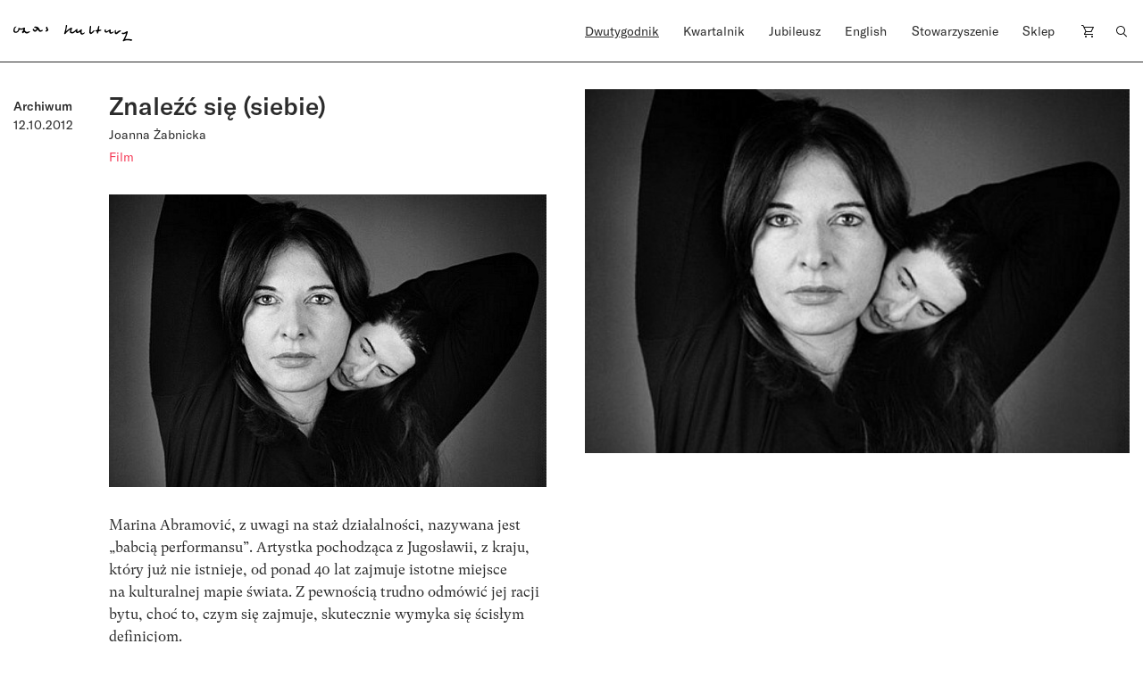

--- FILE ---
content_type: text/html; charset=UTF-8
request_url: https://czaskultury.pl/czytanki/znalezc-sie-siebie/
body_size: 13365
content:

<!DOCTYPE html>
<html lang="pl-PL">
<head>
	<meta charset="UTF-8">
	<meta name="viewport" content="width=device-width, height=device-height, initial-scale=1.0, maximum-scale=1">
	<meta http-equiv="X-UA-Compatible" content="ie=edge">
	<meta name='robots' content='index, follow, max-image-preview:large, max-snippet:-1, max-video-preview:-1' />
	<style>img:is([sizes="auto" i], [sizes^="auto," i]) { contain-intrinsic-size: 3000px 1500px }</style>
	
	<!-- This site is optimized with the Yoast SEO plugin v26.4 - https://yoast.com/wordpress/plugins/seo/ -->
	<title>Znaleźć się (siebie) - Czas Kultury</title>
	<link rel="canonical" href="https://czaskultury.pl/czytanki/znalezc-sie-siebie/" />
	<meta property="og:locale" content="pl_PL" />
	<meta property="og:type" content="article" />
	<meta property="og:title" content="Znaleźć się (siebie) - Czas Kultury" />
	<meta property="og:description" content="Marina Abramović, z uwagi na staż działalności, nazywana jest „babcią performansu”. Artystka pochodząca z Jugosławii, z kraju, który już nie istnieje, od ponad 40 lat zajmuje istotne miejsce na kulturalnej mapie świata. Z pewnością trudno odmówić jej racji bytu, choć to, czym się zajmuje, skutecznie wymyka się ścisłym definicjom." />
	<meta property="og:url" content="https://czaskultury.pl/czytanki/znalezc-sie-siebie/" />
	<meta property="og:site_name" content="Czas Kultury" />
	<meta property="article:modified_time" content="2021-06-16T12:46:42+00:00" />
	<meta property="og:image" content="https://czaskultury.pl/wp-content/uploads/2012/10/mabramovic.jpg" />
	<meta property="og:image:width" content="490" />
	<meta property="og:image:height" content="328" />
	<meta property="og:image:type" content="image/jpeg" />
	<meta name="twitter:card" content="summary_large_image" />
	<meta name="twitter:label1" content="Szacowany czas czytania" />
	<meta name="twitter:data1" content="4 minuty" />
	<script type="application/ld+json" class="yoast-schema-graph">{"@context":"https://schema.org","@graph":[{"@type":"WebPage","@id":"https://czaskultury.pl/czytanki/znalezc-sie-siebie/","url":"https://czaskultury.pl/czytanki/znalezc-sie-siebie/","name":"Znaleźć się (siebie) - Czas Kultury","isPartOf":{"@id":"https://czaskultury.pl/#website"},"primaryImageOfPage":{"@id":"https://czaskultury.pl/czytanki/znalezc-sie-siebie/#primaryimage"},"image":{"@id":"https://czaskultury.pl/czytanki/znalezc-sie-siebie/#primaryimage"},"thumbnailUrl":"https://czaskultury.pl/wp-content/uploads/2012/10/mabramovic.jpg","datePublished":"2012-10-12T10:59:53+00:00","dateModified":"2021-06-16T12:46:42+00:00","breadcrumb":{"@id":"https://czaskultury.pl/czytanki/znalezc-sie-siebie/#breadcrumb"},"inLanguage":"pl-PL","potentialAction":[{"@type":"ReadAction","target":["https://czaskultury.pl/czytanki/znalezc-sie-siebie/"]}]},{"@type":"ImageObject","inLanguage":"pl-PL","@id":"https://czaskultury.pl/czytanki/znalezc-sie-siebie/#primaryimage","url":"https://czaskultury.pl/wp-content/uploads/2012/10/mabramovic.jpg","contentUrl":"https://czaskultury.pl/wp-content/uploads/2012/10/mabramovic.jpg","width":490,"height":328,"caption":"alt"},{"@type":"BreadcrumbList","@id":"https://czaskultury.pl/czytanki/znalezc-sie-siebie/#breadcrumb","itemListElement":[{"@type":"ListItem","position":1,"name":"Home","item":"https://czaskultury.pl/"},{"@type":"ListItem","position":2,"name":"Znaleźć się (siebie)"}]},{"@type":"WebSite","@id":"https://czaskultury.pl/#website","url":"https://czaskultury.pl/","name":"Czas Kultury","description":"","potentialAction":[{"@type":"SearchAction","target":{"@type":"EntryPoint","urlTemplate":"https://czaskultury.pl/?s={search_term_string}"},"query-input":{"@type":"PropertyValueSpecification","valueRequired":true,"valueName":"search_term_string"}}],"inLanguage":"pl-PL"}]}</script>
	<!-- / Yoast SEO plugin. -->


<style id='classic-theme-styles-inline-css' type='text/css'>
/*! This file is auto-generated */
.wp-block-button__link{color:#fff;background-color:#32373c;border-radius:9999px;box-shadow:none;text-decoration:none;padding:calc(.667em + 2px) calc(1.333em + 2px);font-size:1.125em}.wp-block-file__button{background:#32373c;color:#fff;text-decoration:none}
</style>
<style id='global-styles-inline-css' type='text/css'>
:root{--wp--preset--aspect-ratio--square: 1;--wp--preset--aspect-ratio--4-3: 4/3;--wp--preset--aspect-ratio--3-4: 3/4;--wp--preset--aspect-ratio--3-2: 3/2;--wp--preset--aspect-ratio--2-3: 2/3;--wp--preset--aspect-ratio--16-9: 16/9;--wp--preset--aspect-ratio--9-16: 9/16;--wp--preset--color--black: #000000;--wp--preset--color--cyan-bluish-gray: #abb8c3;--wp--preset--color--white: #ffffff;--wp--preset--color--pale-pink: #f78da7;--wp--preset--color--vivid-red: #cf2e2e;--wp--preset--color--luminous-vivid-orange: #ff6900;--wp--preset--color--luminous-vivid-amber: #fcb900;--wp--preset--color--light-green-cyan: #7bdcb5;--wp--preset--color--vivid-green-cyan: #00d084;--wp--preset--color--pale-cyan-blue: #8ed1fc;--wp--preset--color--vivid-cyan-blue: #0693e3;--wp--preset--color--vivid-purple: #9b51e0;--wp--preset--gradient--vivid-cyan-blue-to-vivid-purple: linear-gradient(135deg,rgba(6,147,227,1) 0%,rgb(155,81,224) 100%);--wp--preset--gradient--light-green-cyan-to-vivid-green-cyan: linear-gradient(135deg,rgb(122,220,180) 0%,rgb(0,208,130) 100%);--wp--preset--gradient--luminous-vivid-amber-to-luminous-vivid-orange: linear-gradient(135deg,rgba(252,185,0,1) 0%,rgba(255,105,0,1) 100%);--wp--preset--gradient--luminous-vivid-orange-to-vivid-red: linear-gradient(135deg,rgba(255,105,0,1) 0%,rgb(207,46,46) 100%);--wp--preset--gradient--very-light-gray-to-cyan-bluish-gray: linear-gradient(135deg,rgb(238,238,238) 0%,rgb(169,184,195) 100%);--wp--preset--gradient--cool-to-warm-spectrum: linear-gradient(135deg,rgb(74,234,220) 0%,rgb(151,120,209) 20%,rgb(207,42,186) 40%,rgb(238,44,130) 60%,rgb(251,105,98) 80%,rgb(254,248,76) 100%);--wp--preset--gradient--blush-light-purple: linear-gradient(135deg,rgb(255,206,236) 0%,rgb(152,150,240) 100%);--wp--preset--gradient--blush-bordeaux: linear-gradient(135deg,rgb(254,205,165) 0%,rgb(254,45,45) 50%,rgb(107,0,62) 100%);--wp--preset--gradient--luminous-dusk: linear-gradient(135deg,rgb(255,203,112) 0%,rgb(199,81,192) 50%,rgb(65,88,208) 100%);--wp--preset--gradient--pale-ocean: linear-gradient(135deg,rgb(255,245,203) 0%,rgb(182,227,212) 50%,rgb(51,167,181) 100%);--wp--preset--gradient--electric-grass: linear-gradient(135deg,rgb(202,248,128) 0%,rgb(113,206,126) 100%);--wp--preset--gradient--midnight: linear-gradient(135deg,rgb(2,3,129) 0%,rgb(40,116,252) 100%);--wp--preset--font-size--small: 13px;--wp--preset--font-size--medium: 20px;--wp--preset--font-size--large: 36px;--wp--preset--font-size--x-large: 42px;--wp--preset--spacing--20: 0.44rem;--wp--preset--spacing--30: 0.67rem;--wp--preset--spacing--40: 1rem;--wp--preset--spacing--50: 1.5rem;--wp--preset--spacing--60: 2.25rem;--wp--preset--spacing--70: 3.38rem;--wp--preset--spacing--80: 5.06rem;--wp--preset--shadow--natural: 6px 6px 9px rgba(0, 0, 0, 0.2);--wp--preset--shadow--deep: 12px 12px 50px rgba(0, 0, 0, 0.4);--wp--preset--shadow--sharp: 6px 6px 0px rgba(0, 0, 0, 0.2);--wp--preset--shadow--outlined: 6px 6px 0px -3px rgba(255, 255, 255, 1), 6px 6px rgba(0, 0, 0, 1);--wp--preset--shadow--crisp: 6px 6px 0px rgba(0, 0, 0, 1);}:where(.is-layout-flex){gap: 0.5em;}:where(.is-layout-grid){gap: 0.5em;}body .is-layout-flex{display: flex;}.is-layout-flex{flex-wrap: wrap;align-items: center;}.is-layout-flex > :is(*, div){margin: 0;}body .is-layout-grid{display: grid;}.is-layout-grid > :is(*, div){margin: 0;}:where(.wp-block-columns.is-layout-flex){gap: 2em;}:where(.wp-block-columns.is-layout-grid){gap: 2em;}:where(.wp-block-post-template.is-layout-flex){gap: 1.25em;}:where(.wp-block-post-template.is-layout-grid){gap: 1.25em;}.has-black-color{color: var(--wp--preset--color--black) !important;}.has-cyan-bluish-gray-color{color: var(--wp--preset--color--cyan-bluish-gray) !important;}.has-white-color{color: var(--wp--preset--color--white) !important;}.has-pale-pink-color{color: var(--wp--preset--color--pale-pink) !important;}.has-vivid-red-color{color: var(--wp--preset--color--vivid-red) !important;}.has-luminous-vivid-orange-color{color: var(--wp--preset--color--luminous-vivid-orange) !important;}.has-luminous-vivid-amber-color{color: var(--wp--preset--color--luminous-vivid-amber) !important;}.has-light-green-cyan-color{color: var(--wp--preset--color--light-green-cyan) !important;}.has-vivid-green-cyan-color{color: var(--wp--preset--color--vivid-green-cyan) !important;}.has-pale-cyan-blue-color{color: var(--wp--preset--color--pale-cyan-blue) !important;}.has-vivid-cyan-blue-color{color: var(--wp--preset--color--vivid-cyan-blue) !important;}.has-vivid-purple-color{color: var(--wp--preset--color--vivid-purple) !important;}.has-black-background-color{background-color: var(--wp--preset--color--black) !important;}.has-cyan-bluish-gray-background-color{background-color: var(--wp--preset--color--cyan-bluish-gray) !important;}.has-white-background-color{background-color: var(--wp--preset--color--white) !important;}.has-pale-pink-background-color{background-color: var(--wp--preset--color--pale-pink) !important;}.has-vivid-red-background-color{background-color: var(--wp--preset--color--vivid-red) !important;}.has-luminous-vivid-orange-background-color{background-color: var(--wp--preset--color--luminous-vivid-orange) !important;}.has-luminous-vivid-amber-background-color{background-color: var(--wp--preset--color--luminous-vivid-amber) !important;}.has-light-green-cyan-background-color{background-color: var(--wp--preset--color--light-green-cyan) !important;}.has-vivid-green-cyan-background-color{background-color: var(--wp--preset--color--vivid-green-cyan) !important;}.has-pale-cyan-blue-background-color{background-color: var(--wp--preset--color--pale-cyan-blue) !important;}.has-vivid-cyan-blue-background-color{background-color: var(--wp--preset--color--vivid-cyan-blue) !important;}.has-vivid-purple-background-color{background-color: var(--wp--preset--color--vivid-purple) !important;}.has-black-border-color{border-color: var(--wp--preset--color--black) !important;}.has-cyan-bluish-gray-border-color{border-color: var(--wp--preset--color--cyan-bluish-gray) !important;}.has-white-border-color{border-color: var(--wp--preset--color--white) !important;}.has-pale-pink-border-color{border-color: var(--wp--preset--color--pale-pink) !important;}.has-vivid-red-border-color{border-color: var(--wp--preset--color--vivid-red) !important;}.has-luminous-vivid-orange-border-color{border-color: var(--wp--preset--color--luminous-vivid-orange) !important;}.has-luminous-vivid-amber-border-color{border-color: var(--wp--preset--color--luminous-vivid-amber) !important;}.has-light-green-cyan-border-color{border-color: var(--wp--preset--color--light-green-cyan) !important;}.has-vivid-green-cyan-border-color{border-color: var(--wp--preset--color--vivid-green-cyan) !important;}.has-pale-cyan-blue-border-color{border-color: var(--wp--preset--color--pale-cyan-blue) !important;}.has-vivid-cyan-blue-border-color{border-color: var(--wp--preset--color--vivid-cyan-blue) !important;}.has-vivid-purple-border-color{border-color: var(--wp--preset--color--vivid-purple) !important;}.has-vivid-cyan-blue-to-vivid-purple-gradient-background{background: var(--wp--preset--gradient--vivid-cyan-blue-to-vivid-purple) !important;}.has-light-green-cyan-to-vivid-green-cyan-gradient-background{background: var(--wp--preset--gradient--light-green-cyan-to-vivid-green-cyan) !important;}.has-luminous-vivid-amber-to-luminous-vivid-orange-gradient-background{background: var(--wp--preset--gradient--luminous-vivid-amber-to-luminous-vivid-orange) !important;}.has-luminous-vivid-orange-to-vivid-red-gradient-background{background: var(--wp--preset--gradient--luminous-vivid-orange-to-vivid-red) !important;}.has-very-light-gray-to-cyan-bluish-gray-gradient-background{background: var(--wp--preset--gradient--very-light-gray-to-cyan-bluish-gray) !important;}.has-cool-to-warm-spectrum-gradient-background{background: var(--wp--preset--gradient--cool-to-warm-spectrum) !important;}.has-blush-light-purple-gradient-background{background: var(--wp--preset--gradient--blush-light-purple) !important;}.has-blush-bordeaux-gradient-background{background: var(--wp--preset--gradient--blush-bordeaux) !important;}.has-luminous-dusk-gradient-background{background: var(--wp--preset--gradient--luminous-dusk) !important;}.has-pale-ocean-gradient-background{background: var(--wp--preset--gradient--pale-ocean) !important;}.has-electric-grass-gradient-background{background: var(--wp--preset--gradient--electric-grass) !important;}.has-midnight-gradient-background{background: var(--wp--preset--gradient--midnight) !important;}.has-small-font-size{font-size: var(--wp--preset--font-size--small) !important;}.has-medium-font-size{font-size: var(--wp--preset--font-size--medium) !important;}.has-large-font-size{font-size: var(--wp--preset--font-size--large) !important;}.has-x-large-font-size{font-size: var(--wp--preset--font-size--x-large) !important;}
:where(.wp-block-post-template.is-layout-flex){gap: 1.25em;}:where(.wp-block-post-template.is-layout-grid){gap: 1.25em;}
:where(.wp-block-columns.is-layout-flex){gap: 2em;}:where(.wp-block-columns.is-layout-grid){gap: 2em;}
:root :where(.wp-block-pullquote){font-size: 1.5em;line-height: 1.6;}
</style>
<style id='woocommerce-inline-inline-css' type='text/css'>
.woocommerce form .form-row .required { visibility: visible; }
</style>
<link rel='stylesheet' id='wpo_min-header-0-css' href='https://czaskultury.pl/wp-content/cache/wpo-minify/1763990530/assets/wpo-minify-header-44c24ac4.min.css'  media='all' />
<script  src="https://czaskultury.pl/wp-content/cache/wpo-minify/1763990530/assets/wpo-minify-header-790c0824.min.js" id="wpo_min-header-0-js"></script>
<script  src="https://czaskultury.pl/wp-content/cache/wpo-minify/1763990530/assets/wpo-minify-header-bd980a9d.min.js" id="wpo_min-header-1-js" defer="defer" data-wp-strategy="defer"></script>
<script  src="https://czaskultury.pl/wp-content/cache/wpo-minify/1763990530/assets/wpo-minify-header-7bc70e4f.min.js" id="wpo_min-header-2-js"></script>
<script type="text/javascript" id="wpo_min-header-3-js-extra">
/* <![CDATA[ */
var wc_add_to_cart_params = {"ajax_url":"\/wp-admin\/admin-ajax.php","wc_ajax_url":"\/?wc-ajax=%%endpoint%%","i18n_view_cart":"Zobacz koszyk","cart_url":"https:\/\/czaskultury.pl\/koszyk\/","is_cart":"","cart_redirect_after_add":"no"};
var woocommerce_params = {"ajax_url":"\/wp-admin\/admin-ajax.php","wc_ajax_url":"\/?wc-ajax=%%endpoint%%","i18n_password_show":"Poka\u017c has\u0142o","i18n_password_hide":"Ukryj has\u0142o"};
/* ]]> */
</script>
<script  src="https://czaskultury.pl/wp-content/cache/wpo-minify/1763990530/assets/wpo-minify-header-eb7d372d.min.js" id="wpo_min-header-3-js" defer="defer" data-wp-strategy="defer"></script>
<link rel="https://api.w.org/" href="https://czaskultury.pl/wp-json/" /><link rel='shortlink' href='https://czaskultury.pl/?p=3434' />
<link rel="alternate" title="oEmbed (JSON)" type="application/json+oembed" href="https://czaskultury.pl/wp-json/oembed/1.0/embed?url=https%3A%2F%2Fczaskultury.pl%2Fczytanki%2Fznalezc-sie-siebie%2F" />
<link rel="alternate" title="oEmbed (XML)" type="text/xml+oembed" href="https://czaskultury.pl/wp-json/oembed/1.0/embed?url=https%3A%2F%2Fczaskultury.pl%2Fczytanki%2Fznalezc-sie-siebie%2F&#038;format=xml" />
	<noscript><style>.woocommerce-product-gallery{ opacity: 1 !important; }</style></noscript>
	<link rel="icon" href="https://czaskultury.pl/wp-content/uploads/2021/01/favicon.ico" sizes="32x32" />
<link rel="icon" href="https://czaskultury.pl/wp-content/uploads/2021/01/favicon.ico" sizes="192x192" />
<link rel="apple-touch-icon" href="https://czaskultury.pl/wp-content/uploads/2021/01/favicon.ico" />
<meta name="msapplication-TileImage" content="https://czaskultury.pl/wp-content/uploads/2021/01/favicon.ico" />
	<script>
		  (function(i,s,o,g,r,a,m){i['GoogleAnalyticsObject']=r;i[r]=i[r]||function(){
		  (i[r].q=i[r].q||[]).push(arguments)},i[r].l=1*new Date();a=s.createElement(o),
		  m=s.getElementsByTagName(o)[0];a.async=1;a.src=g;m.parentNode.insertBefore(a,m)
		  })(window,document,'script','//www.google-analytics.com/analytics.js','ga');
		  ga('create', 'UA-96998431-1', 'auto');
		  ga('send', 'pageview');
</script></head>
<body class="wp-singular reading-book-template-default single single-reading-book postid-3434 wp-theme-czaskultury theme-czaskultury cookies-not-set woocommerce-no-js woo-variation-swatches wvs-behavior-blur wvs-theme-czaskultury wvs-show-label wvs-tooltip">
<div id="fb-root"></div>
<script async defer crossorigin="anonymous" src="https://connect.facebook.net/pl_PL/sdk.js#xfbml=1&version=v10.0&appId=846811435464866" nonce="DWW6Hp2P"></script>
			<div id="app" >
		
<header class="js-header-component header-component header-component__sticky">
  <div class="pt-4 b-b zindex2">
    <div class="container">
      <div class="row">
        <div class="col-xl-6 col-lg-3 col-md-4 col-5">
          <a href="https://czaskultury.pl/">
            <!--<img src="https://czaskultury.pl/wp-content/themes/czaskultury/public/images/logo.svg" alt="logo" class="img-fluid"/>-->
            <img src="https://czaskultury.pl/wp-content/themes/czaskultury/public/images/logo/literkiczk33.svg" alt="logo" class="img-fluid" width="133" />
          </a>
        </div>
    
        <div class="col-xl-6 offset-xl-0 offset-0 col-md-9 col-8 d-lg-flex d-none justify-content-end">
          
<nav>
  <ul class="d-flex justify-content-between pl-0">
    <li id="menu-item-15451" class="menu-item menu-item-type-post_type menu-item-object-page menu-item-home menu-item-has-children menu-item-15451"><a href="https://czaskultury.pl/">Dwutygodnik</a>
<ul class="sub-menu">
	<li id="menu-item-1006" class="menu-item menu-item-type-post_type menu-item-object-page menu-item-1006"><a href="https://czaskultury.pl/archiwum-numerow/">Archiwum numerów</a></li>
	<li id="menu-item-1007" class="menu-item menu-item-type-post_type menu-item-object-page menu-item-1007"><a href="https://czaskultury.pl/archiwum-tekstow/">Archiwum tekstów</a></li>
	<li id="menu-item-1015" class="menu-item menu-item-type-post_type menu-item-object-page menu-item-1015"><a href="https://czaskultury.pl/redakcja/">Redakcja</a></li>
	<li id="menu-item-32313" class="menu-item menu-item-type-post_type menu-item-object-page menu-item-32313"><a href="https://czaskultury.pl/wspolpraca/">Dla osób autorskich</a></li>
</ul>
</li>
<li id="menu-item-1005" class="menu-item menu-item-type-post_type menu-item-object-page menu-item-has-children menu-item-1005"><a href="https://czaskultury.pl/kwartalnik/">Kwartalnik</a>
<ul class="sub-menu">
	<li id="menu-item-1014" class="menu-item menu-item-type-post_type menu-item-object-page menu-item-1014"><a href="https://czaskultury.pl/redakcja-i-rada-naukowa/">Redakcja <br>i&nbsp;rada naukowa</a></li>
	<li id="menu-item-32314" class="menu-item menu-item-type-post_type menu-item-object-page menu-item-32314"><a href="https://czaskultury.pl/dla-osob-autorskich/">Dla osób autorskich</a></li>
	<li id="menu-item-1011" class="menu-item menu-item-type-post_type menu-item-object-page menu-item-1011"><a href="https://czaskultury.pl/calls-for-papers/">Calls for papers</a></li>
</ul>
</li>
<li id="menu-item-30431" class="menu-item menu-item-type-post_type menu-item-object-page menu-item-30431"><a href="https://czaskultury.pl/jubileusz/">Jubileusz</a></li>
<li id="menu-item-1004" class="menu-item menu-item-type-post_type menu-item-object-page menu-item-has-children menu-item-1004"><a href="https://czaskultury.pl/english-issue/">English</a>
<ul class="sub-menu">
	<li id="menu-item-1008" class="menu-item menu-item-type-post_type menu-item-object-page menu-item-1008"><a href="https://czaskultury.pl/english-editorial/">Editorial board <br>and scientific council</a></li>
	<li id="menu-item-1010" class="menu-item menu-item-type-post_type menu-item-object-page menu-item-1010"><a href="https://czaskultury.pl/for-authors/">For authors</a></li>
</ul>
</li>
<li id="menu-item-1013" class="menu-item menu-item-type-post_type menu-item-object-page menu-item-has-children menu-item-1013"><a href="https://czaskultury.pl/dzialalnosc/">Stowarzyszenie</a>
<ul class="sub-menu">
	<li id="menu-item-1009" class="menu-item menu-item-type-post_type menu-item-object-page menu-item-1009"><a href="https://czaskultury.pl/wydarzenia/">Wydarzenia</a></li>
	<li id="menu-item-1012" class="menu-item menu-item-type-post_type menu-item-object-page menu-item-1012"><a href="https://czaskultury.pl/misja-i-cele/">Misja i&nbsp;cele</a></li>
	<li id="menu-item-32320" class="menu-item menu-item-type-post_type menu-item-object-page menu-item-32320"><a href="https://czaskultury.pl/zarzad/">Zarząd</a></li>
</ul>
</li>
<li id="menu-item-15463" class="menu-item menu-item-type-taxonomy menu-item-object-product_cat menu-item-15463"><a href="https://czaskultury.pl/sklep/kategoria/kwartalnik/">Sklep</a></li>
    <li class="position-relative cart-item"><a href="https://czaskultury.pl/koszyk/"><img src="https://czaskultury.pl/wp-content/themes/czaskultury/public/images/cart-icon.svg" alt="cart"></a></li>
    <li><a href="/"><img src="https://czaskultury.pl/wp-content/themes/czaskultury/public/images/loup.svg" alt="search" class="img-fluid search-component-icon js-search-component"/></a></li>
  </ul>
</nav>

        </div>
  
        <!-- MENU MOBILE WITH HAMBURGER -->
        <div class="col-md-6 offset-md-2 col-5 offset-2 d-lg-none d-flex justify-content-end align-items-center">
          <div class="header-component__hamburger js-header-component__hamburger">
            <span></span>
            <span></span>
            <span></span>
          </div>
        </div>
      </div><!-- .row -->
    </div><!-- .container -->
  </div>

  <div class="search-component mt-4 pt-5 zindex1 d-lg-block d-none">
    <div class="container">
        <div class="offset-lg-6 col-lg-6 col-12">
            <div class="row justify-content-lg-end">
                <form action="https://czaskultury.pl/" class="d-flex flex-column">
                    <div class="form-group b-b d-flex">
                        <input type="search" name="s" id="s" value=""
                               class="form-control form-control--big pb-2 pl-0"
                               placeholder="Szukaj artykułu lub autora/autorkę"/>
                        <button type="submit" class="btn btn--submit pb-2 pr-0"><img
                                src="https://czaskultury.pl/wp-content/themes/czaskultury/public/images/search-arrow.svg" alt="search"/>
                        </button>
                    </div>
                    <div class="form-group advanced-search mt-4">
                        <h6 class="advanced-search__title" style="cursor: pointer;">Wyszukiwanie zaawansowane</h6>
                        <div id="advanced-search__form" class="mt-4 d-flex">
                            <div class="advanced-search__field mr-4">
                                <label>
                                    <input type="checkbox" class="custom-checkbox mr-2" name="post_type[]"
                                           value="product"/> Kwartalnik
                                </label>
                            </div>

                            <div class="advanced-search__field mr-4">
                                <label>
                                    <input type="checkbox" class="custom-checkbox mr-2" name="post_type[]"
                                           value="magazine-articles"/> Dwutygodnik
                                </label>
                            </div>

                            <div class="advanced-search__field mr-4">
                                <label>
                                    <input type="checkbox" class="custom-checkbox mr-2" name="post_type[]" value="any"/>
                                    Cała strona
                                </label>
                            </div>
                        </div>
                    </div>
                </form>
            </div>
        </div>
    </div>
</div>
</header>						
<section class="intro-section pt-30 pb-4">
  <div class="container">
    <div class="row align-items-start">
      <div class="col-xl-1 col-md-2 col-6 order-1 order-md-0 mb-4 mb-md-0 position-md-sticky top30">
        <span class="h5 d-block mt-2">
          <span class="ff-primary">Archiwum</span><br>12.10.2012        </span>
        <span class="h5 text-uppercase mb-2 d-block"></span>

          
          <div class="mt-3">
            <div class="post__like d-flex align-items-center mt-4">
	<!-- <div class="fb-like" data-href="" data-width="" data-layout="box_count" data-action="like" data-size="small" data-share="true"></div> -->
    <div class="applause"><applause-button url="https://czaskultury.pl/czytanki/znalezc-sie-siebie/" color="black" /></div><style>applause-button{width:32px;height:32px}applause-button .count-container .count{font-size:14px;color:black;margin:-8px}</style></div>
          </div>
      </div>
      <div class="col-md-5 order-2 order-md-1">
        <div class="mb-4 pb-2">
          
<div class="post-box-component">
  <h1 class="mb-0">Znaleźć się (siebie)</h1>

    <div class="post-box-component__authors separated-comma my-1">
          <a href="https://czaskultury.pl/autor/joanna-zabnicka/" title="Joanna Żabnicka" class="link__author h6"><span>Joanna Żabnicka</span></a>
      </div><!--.post-box-component__authors-->
  
    <div class="post-box-component__categories d-flex flex-wrap separated-line">
          <a href="https://czaskultury.pl/kategoria/film/" title="Film" class="link__category fs-14 ff-secondary red"><span>Film</span></a>
      </div><!--.post-box-component__categories-->
  </div>
        </div>

        <div class="paragraph fs-16">
          <div class="applause"><applause-button url="https://czaskultury.pl/czytanki/znalezc-sie-siebie/" color="gray" /></div><style>applause-button{width:32px;height:32px}applause-button .count-container .count{font-size:14px;color:gray;margin:-8px}</style><p><img fetchpriority="high" decoding="async" class="size-full wp-image-3433" src="http://czaskultury.pl/wp-content/uploads/2012/10/mabramovic.jpg" width="490" height="328" border="0" /></p>
<p>Marina Abramović, z&nbsp;uwagi na&nbsp;staż działalności, nazywana jest „babcią performansu”. Artystka pochodząca z&nbsp;Jugosławii, z&nbsp;kraju, który&nbsp;już nie&nbsp;istnieje, od&nbsp;ponad 40 lat zajmuje istotne miejsce na&nbsp;kulturalnej mapie świata. Z&nbsp;pewnością trudno odmówić jej racji bytu, choć to, czym się zajmuje, skutecznie wymyka się ścisłym definicjom.</p>
<p>Film dokumentalny Matthew Akersa „Marina Abramović: artystka obecna” nie&nbsp;jest po&nbsp;prostu wiązką faktów. Reżyserowi udało się odsłonić nieco (wcale nie&nbsp;przesadzę, gdy&nbsp;użyję tego określenia) duchowy fundament performansu, który&nbsp;jest efektem połączenia niezwykłej wrażliwości, wytrzymałości i&nbsp;przemożnej potrzeby doświadczania. Jeśli zatem ktokolwiek uważa, że&nbsp;ten rodzaj artyzmu to&nbsp;działalność po&nbsp;prostu spontaniczna, jedynie osadzona w&nbsp;kontekście, który&nbsp;decyduje o&nbsp;jej w&nbsp;konsekwencji sztucznie nadawanej wartości, grubo się myli.</p>
<p>Produkcja jest poniekąd retrospekcją biograficzną Abarmović, której&nbsp;pretekstem była podsumowująca jej dotychczasowe dokonania wystawa „The Artist Is Present” w&nbsp;Muzeum of Modern Art w&nbsp;Nowym Jorku w&nbsp;2010 roku. To&nbsp;właśnie obecność –&nbsp;fizyczna, synchroniczna względem odbiorców –&nbsp;która&nbsp;w&nbsp;ujęciu artystki sama w&nbsp;sobie stała się wartością estetyczną, była przedmiotem tej&nbsp;dość osobliwej ekspozycji. Jej nietypowość polegała na&nbsp;sposobie, w&nbsp;jaki przedstawione zostały wybrane prace Abramović. Artystka zaprosiła do&nbsp;swojego domu grupę młodych artystów z&nbsp;różnych stron świata na&nbsp;warsztaty, które miały przygotować ich do&nbsp;odtworzenia niektórych performansów. „Na początku mnie znienawidzicie, ale&nbsp;potem pokochacie” –&nbsp;deklarowała, witając przybyłych.</p>
<p>Jakkolwiek banalnie to&nbsp;zabrzmi, właśnie miłość odegrała w&nbsp;życiu Abramović kluczową rolę. Kiedy performerka wspomina swoich rodziców, bohaterów wojny w&nbsp;Jugosławii, mówi przede wszystkim o&nbsp;braku rodzicielskiej czułości, którą okazuje się dziecku. Abramović przytacza także rozmowę z&nbsp;matką, w&nbsp;której&nbsp;pyta ją, dlaczego ta&nbsp;nigdy jej nie&nbsp;pocałowała. Odpowiedź, iście żołnierska, brzmiała: „ponieważ nie&nbsp;chciałam cię rozpieszczać”. To, w&nbsp;pewnym sensie brutalne, wychowanie zaowocowało hartem ducha i&nbsp;ciała, niezbędnym do&nbsp;wykonywania performerskiego rzemiosła.</p>
<p>Po&nbsp;ukończeniu studiów na&nbsp;kierunkach artystycznych, w&nbsp;ramach projektu „Art Must Be&nbsp;Beautiful / Artist Must Be&nbsp;Beautiful” (1975) performerka poświęciła się eksperymentom na&nbsp;własnym ciele: sprawdzała swoje reakcje na&nbsp;bodźce zewnętrzne, nie&nbsp;wyłączając takich, których&nbsp;efektem były rany. Materia cielesna, od&nbsp;początku silnie obecna w&nbsp;pracach artystki, okazała się jednym z&nbsp;projektó1) poświadczających konieczność fizycznej obecności.</p>
<p>Dwunastoletnia ścisła współpraca z&nbsp;Ulayem (właściwie Frankiem Uwe Laysiepenem) –&nbsp;tak&nbsp;w&nbsp;sferze zawodowej, jak emocjonalnej –&nbsp;rzuciła nieco inne, bardziej refleksyjne światło na&nbsp;jej twórczą wizję. W&nbsp;1980 roku Abramović i&nbsp;Ulay stworzyli „Night Sea Crossing” –&nbsp;performans, w&nbsp;którym&nbsp;siedzieli naprzeciw siebie, oddzieleni pustym stołem, w&nbsp;milczeniu i&nbsp;w&nbsp;bezruchu przez&nbsp;kilka godzin, a&nbsp;potem kilka dni. Ten „obraz” był podtrzymywany przez&nbsp;Abramović nawet wtedy, kiedy jej partner na&nbsp;skutek problemów zdrowotnych musiał z&nbsp;niego odejść. Mogła to&nbsp;być zapowiedź ich ostatecznego rozłączenia. Dziewięć lat później, spotkawszy się w&nbsp;połowie drogi, po&nbsp;trzymiesięcznej wędrówce po&nbsp;Murze Chińskim (projektu „The Lovers / The Great Wall”) performerzy rozstali się ostatecznie, by&nbsp;zobaczyć się dopiero w&nbsp;2010 roku.</p>
<p>Zwieńczeniem wystawy w&nbsp;MoMA był nowy performans Ambramović. Przywołując sytuację z&nbsp;„Night Sea Crossing”, a&nbsp;jednocześnie kontynuując samodzielną pracę (trwającą od&nbsp;rozstania z&nbsp;Ulayem), artystka zapraszała do&nbsp;stołu zwiedzających muzeum. Siedząc w&nbsp;ciszy i&nbsp;bez&nbsp;ruchu przez&nbsp;trzy miesiące po&nbsp;kilka godzin w&nbsp;galerii, ubrana w&nbsp;jednokolorową, długą suknię, nawiązywała z&nbsp;widzami więź opartą jedynie na&nbsp;kontakcie wzrokowym i&nbsp;obecności. Spotkanie twarzą w&nbsp;twarz –&nbsp;twarzy z&nbsp;twarzą –&nbsp;wywoływało u&nbsp;ludzi przeróżne reakcje, od&nbsp;uśmiechu po&nbsp;płacz. Wspólne przeżywanie chwili, wypracowanie niemego porozumienia, określenie własnego miejsca –&nbsp;wszystko to&nbsp;nosiło znamiona jakiegoś tajemnego obrzędu. A&nbsp;było przecież jedynie spotkaniem, uzmysłowieniem sobie, że&nbsp;artystka jest obecna.</p>
<p>Film zdaje się podkreślać, że&nbsp;istota przeżywania tkwi po&nbsp;prostu w&nbsp;znajdowaniu się, odczuwaniu. Wystawa w&nbsp;MoMA, podobnie jak dokument, pozostaje jednak portretem już-niebytu, czegoś, co&nbsp;przestało istnieć, co&nbsp;jest jedynie pamiątką po. Obraz ten stara się równocześnie odkryć wewnętrzne motywy, jakimi kieruje się Abramović w&nbsp;swojej pracy artystycznej i&nbsp;odsłonić zwyczajną kobietę, dbającą o&nbsp;wygląd, przeżywającą wzloty i&nbsp;upadki, codzienną Marinę. Twórcom udało się to&nbsp;świetnie; film otrzymał nagrodę publiczności tegorocznego Berlinale.</p>
<p><strong>„Marina Abramović: artystka obecna”</strong><br />
<strong>reż. Matthew Akers</strong><br />
<strong>premiera: 5.10.2012</strong></p>
<div class="applause"><applause-button url="https://czaskultury.pl/czytanki/znalezc-sie-siebie/" color="gray" /></div><style>applause-button{width:32px;height:32px}applause-button .count-container .count{font-size:14px;color:gray;margin:-8px}</style>        </div>
      </div>
      <div class="col-xl-6 col-md-5 mb-4 mb-md-0 position-md-sticky top30 order-md-3 justify-content-end d-flex">
        
<figure class="mb-0 w-100 m-auto text-center">
  <img src="https://czaskultury.pl/wp-content/uploads/2012/10/mabramovic.jpg" alt="alt" class="img-fluid w-100 img-fit max-h-80">
	</figure>
      </div><!--.position-md-sticky-->
    </div>
  </div>
</section>
			</div><!-- #app -->
			

<div class="footer--wrapper">
	<section class="newsletter-component b-t b-b">
  <div class="container">
    <div class="row">
      <div class="col-lg-2 col-12 d-flex align-items-center">
        <h3 class="m-0 mb-lg-0 mb-3">Newsletter</h3>
      </div>

      <div class="col-lg-10 col-md-12 col-sm-10">
          
  
  <div class="
    mailpoet_form_popup_overlay
      "></div>
  <div
    id="mailpoet_form_1"
    class="
      mailpoet_form
      mailpoet_form_shortcode
      mailpoet_form_position_
      mailpoet_form_animation_
    "
      >

    <style type="text/css">
     #mailpoet_form_1 .mailpoet_checkbox {  }
#mailpoet_form_1 .mailpoet_submit {  }
#mailpoet_form_1 .mailpoet_divider {  }
#mailpoet_form_1 .mailpoet_message {  }
#mailpoet_form_1 .mailpoet_form_loading { width: 30px; text-align: center; line-height: normal; }
#mailpoet_form_1 .mailpoet_form_loading > span { width: 5px; height: 5px; background-color: #5b5b5b; }#mailpoet_form_1{border-radius: 0px;text-align: left;}#mailpoet_form_1 form.mailpoet_form {padding: 0px;}#mailpoet_form_1{width: 100%;}#mailpoet_form_1 .mailpoet_message {margin: 0; padding: 0 20px;}#mailpoet_form_1 .mailpoet_paragraph.last {margin-bottom: 0} @media (max-width: 500px) {#mailpoet_form_1 {background-image: none;}} @media (min-width: 500px) {#mailpoet_form_1 .last .mailpoet_paragraph:last-child {margin-bottom: 0}}  @media (max-width: 500px) {#mailpoet_form_1 .mailpoet_form_column:last-child .mailpoet_paragraph:last-child {margin-bottom: 0}} 
    </style>

    <form
      target="_self"
      method="post"
      action="https://czaskultury.pl/wp-admin/admin-post.php?action=mailpoet_subscription_form"
      class="mailpoet_form mailpoet_form_form mailpoet_form_shortcode"
      novalidate
      data-delay=""
      data-exit-intent-enabled=""
      data-font-family=""
      data-cookie-expiration-time=""
    >
      <input type="hidden" name="data[form_id]" value="1" />
      <input type="hidden" name="token" value="1badffc126" />
      <input type="hidden" name="api_version" value="v1" />
      <input type="hidden" name="endpoint" value="subscribers" />
      <input type="hidden" name="mailpoet_method" value="subscribe" />

      <label class="mailpoet_hp_email_label" style="display: none !important;">Zostaw to pole puste<input type="email" name="data[email]"/></label><div class="mailpoet_paragraph form-group-email form-group b-b d-flex justify-content-between"><style>input[name="data[form_field_M2FhNWY5Y2VmMjRmX2VtYWls]"]::placeholder{color:#000000;opacity: 1;}</style><input type="email" autocomplete="email" class="mailpoet_text" id="form_email_1" name="data[form_field_M2FhNWY5Y2VmMjRmX2VtYWls]" title="Twój e-mail" value="" style="background-color:#ffffff;border-style:solid;border-radius:0px !important;border-width:0px;border-color:#000000;padding:5px;margin: 0 auto 0 0;color:#000000;" data-automation-id="form_email"  placeholder="Twój e-mail *" aria-label="Twój e-mail *" data-parsley-errors-container=".mailpoet_error_1jm56" data-parsley-required="true" required aria-required="true" data-parsley-minlength="6" data-parsley-maxlength="150" data-parsley-type-message="Ta wartość powinna być prawidłowym adresem e-mail." data-parsley-required-message="To pole jest wymagane."/><span class="mailpoet_error_1jm56"></span></div>
<div class="mailpoet_paragraph mailpoet_submit b-b"><input type="submit" class="mailpoet_submit" value="" data-automation-id="subscribe-submit-button" style="padding:5px;margin: 0 auto 0 0;border-color:transparent;" /><span class="mailpoet_form_loading"><span class="mailpoet_bounce1"></span><span class="mailpoet_bounce2"></span><span class="mailpoet_bounce3"></span></span></div>
<div class="mailpoet_paragraph form-group-privacy form-group ml-xl-4 mt-xl-0 mt-4 d-flex flex-column" ><div class="d-flex align-items-end mt-3"><br />
              <label class="ff-secondary fs-12 my-0" for="acceptance">Przeczytałem i akceptuje <a href="/polityka-prywatnosci/" class="text-underline fs-12">politykę prywatności</a></label><br />
            </div></div>

      <div class="mailpoet_message">
        <p class="mailpoet_validate_success"
                style="display:none;"
                >Sprawdź swoją skrzynkę odbiorczą lub katalog spamu, aby potwierdzić subskrypcję.
        </p>
        <p class="mailpoet_validate_error"
                style="display:none;"
                >        </p>
      </div>
    </form>

      </div>

        </div>
    </div>
  </div>
</section>	<section class="footer-menu-component pt-4 b-b pb-4">
  <div class="container">
    <div class="row">
      <div class="col-lg-2 col-12 d-flex flex-column justify-content-between">
        <h3 class="m-0 mb-lg-0 mb-3">Kontakt</h3>
        <span class="fs-14 ff-secondary d-lg-block d-none">© Czas Kultury 2026</span>
      </div>

      <div class="col-lg-2 col-md-3 col-sm-6 col-12 mb-md-0 mb-4 small-paragraph ff-secondary">
        <p>Stowarzyszenie Czasu Kultury<br />
ul. Św. Marcin 49a<br />
61-806 Poznań<br />
Polska<br />
T: +48 784 534 404</p>
      </div>

      <div class="col-lg-2 col-md-3 col-sm-6 col-12 mb-md-0 mb-4 ff-secondary">
        <div class="small-paragraph">
          <p>Kwartalnik:<br />
<a href="mailto:redakcja@czaskultury.pl">kwartalnik@czaskultury.pl</a></p>
        </div>

        <div class="small-paragraph mt-3 pt-1">
          <p>Dwutygodnik:<br />
<a href="mailto:e@czaskultury.pl">e@czaskultury.pl</a></p>
        </div>
      </div>

      <div class="col-lg-2 col-md-3 col-sm-6 col-12 mb-md-0 mb-4">
        <ul class="pl-0">
        <li id="menu-item-1033" class="menu-item menu-item-type-taxonomy menu-item-object-product_cat menu-item-1033"><a href="https://czaskultury.pl/sklep/kategoria/prenumerata/">Prenumerata</a></li>
<li id="menu-item-1032" class="menu-item menu-item-type-post_type menu-item-object-page menu-item-1032"><a href="https://czaskultury.pl/regulamin-sklepu/">Regulamin sklepu</a></li>
<li id="menu-item-1031" class="menu-item menu-item-type-post_type menu-item-object-page menu-item-privacy-policy menu-item-1031"><a rel="privacy-policy" href="https://czaskultury.pl/polityka-prywatnosci/">Polityka prywatności</a></li>
         </ul>
<!--         <ul class="pl-0">
          <li><a href="/">Prenumerata</a></li>
          <li><a href="/">Regulamin sklepu</a></li>
          <li><a href="/">Polityka prywatności</a></li>
        </ul> -->
      </div>

      <div class="col-lg-2 col-md-3 col-sm-6 col-12 mb-md-0 mb-4">
        <ul>
          <!-- 
          <li><a href="/">Współpraca</a></li>
          <li><a href="/">Reklama</a></li>
          <li><a href="/">Dystrybucja</a></li>
          -->
          <li id="menu-item-1048" class="menu-item menu-item-type-post_type menu-item-object-page menu-item-1048"><a href="https://czaskultury.pl/reklama/">Reklama</a></li>
<li id="menu-item-32209" class="menu-item menu-item-type-post_type menu-item-object-page menu-item-32209"><a href="https://czaskultury.pl/dystrybucja/">Dystrybucja</a></li>
        </ul>
      </div>

      <div class="col-lg-2 col-md-3 col-sm-6 col-12 mb-md-0 mb-4">
        <ul>
          <li id="menu-item-19" class="menu-item menu-item-type-custom menu-item-object-custom menu-item-19"><a target="_blank" href="https://www.facebook.com/CzasKultury/?fref=ts">Facebook</a></li>
<li id="menu-item-20" class="menu-item menu-item-type-custom menu-item-object-custom menu-item-20"><a target="_blank" href="https://www.instagram.com/czas_kultury/">Instagram</a></li>
<li id="menu-item-21" class="menu-item menu-item-type-custom menu-item-object-custom menu-item-21"><a target="_blank" href="https://youtube.com/">YouTube</a></li>
        </ul>
      </div>
    </div>
  </div>
</section>	<section class="logo-component pt-4 pb-3">
  <div class="container">
    <div class="row">
      <div class="col-12">
        <div class="logo-component__wrapper d-flex align-items-center justify-content-between">
                      <img src="https://czaskultury.pl/wp-content/uploads/2021/01/Group-1546.svg" alt="" class="img-fluid">
                      <img src="https://czaskultury.pl/wp-content/uploads/2021/01/Group-1545.svg" alt="" class="img-fluid">
                      <img src="https://czaskultury.pl/wp-content/uploads/2021/01/Group-1544.svg" alt="" class="img-fluid">
                      <img src="https://czaskultury.pl/wp-content/uploads/2021/01/Group-1543.svg" alt="" class="img-fluid">
                      <img src="https://czaskultury.pl/wp-content/uploads/2024/02/15_znak_skrot_mono_biale_tlo_RGB-01-e1708945913259.png" alt="" class="img-fluid">
                      <img src="https://czaskultury.pl/wp-content/uploads/2023/10/20220804112002_logotypwojewodztwawielkopolskiegoiherbsamorzaduwojewodztwawielkopolskiego.png" alt="" class="img-fluid">
                      <img src="https://czaskultury.pl/wp-content/uploads/2021/01/Group-1635.svg" alt="" class="img-fluid">
                  </div>
      </div>
    </div>
  </div>
</section>
	
<aside class="header-component__mobile-nav d-lg-none d-block w-100">
  <div class="mobile-nav-component pt-3 container">
    <div class="row">
      <div class="col-12">
        <ul class="main-list list-unstyled">
          <li class="menu-item menu-item-type-post_type menu-item-object-page menu-item-home menu-item-has-children menu-item-15451"><a href="https://czaskultury.pl/">Dwutygodnik</a>
<ul class="sub-menu">
	<li class="menu-item menu-item-type-post_type menu-item-object-page menu-item-1006"><a href="https://czaskultury.pl/archiwum-numerow/">Archiwum numerów</a></li>
	<li class="menu-item menu-item-type-post_type menu-item-object-page menu-item-1007"><a href="https://czaskultury.pl/archiwum-tekstow/">Archiwum tekstów</a></li>
	<li class="menu-item menu-item-type-post_type menu-item-object-page menu-item-1015"><a href="https://czaskultury.pl/redakcja/">Redakcja</a></li>
	<li class="menu-item menu-item-type-post_type menu-item-object-page menu-item-32313"><a href="https://czaskultury.pl/wspolpraca/">Dla osób autorskich</a></li>
</ul>
</li>
<li class="menu-item menu-item-type-post_type menu-item-object-page menu-item-has-children menu-item-1005"><a href="https://czaskultury.pl/kwartalnik/">Kwartalnik</a>
<ul class="sub-menu">
	<li class="menu-item menu-item-type-post_type menu-item-object-page menu-item-1014"><a href="https://czaskultury.pl/redakcja-i-rada-naukowa/">Redakcja <br>i&nbsp;rada naukowa</a></li>
	<li class="menu-item menu-item-type-post_type menu-item-object-page menu-item-32314"><a href="https://czaskultury.pl/dla-osob-autorskich/">Dla osób autorskich</a></li>
	<li class="menu-item menu-item-type-post_type menu-item-object-page menu-item-1011"><a href="https://czaskultury.pl/calls-for-papers/">Calls for papers</a></li>
</ul>
</li>
<li class="menu-item menu-item-type-post_type menu-item-object-page menu-item-30431"><a href="https://czaskultury.pl/jubileusz/">Jubileusz</a></li>
<li class="menu-item menu-item-type-post_type menu-item-object-page menu-item-has-children menu-item-1004"><a href="https://czaskultury.pl/english-issue/">English</a>
<ul class="sub-menu">
	<li class="menu-item menu-item-type-post_type menu-item-object-page menu-item-1008"><a href="https://czaskultury.pl/english-editorial/">Editorial board <br>and scientific council</a></li>
	<li class="menu-item menu-item-type-post_type menu-item-object-page menu-item-1010"><a href="https://czaskultury.pl/for-authors/">For authors</a></li>
</ul>
</li>
<li class="menu-item menu-item-type-post_type menu-item-object-page menu-item-has-children menu-item-1013"><a href="https://czaskultury.pl/dzialalnosc/">Stowarzyszenie</a>
<ul class="sub-menu">
	<li class="menu-item menu-item-type-post_type menu-item-object-page menu-item-1009"><a href="https://czaskultury.pl/wydarzenia/">Wydarzenia</a></li>
	<li class="menu-item menu-item-type-post_type menu-item-object-page menu-item-1012"><a href="https://czaskultury.pl/misja-i-cele/">Misja i&nbsp;cele</a></li>
	<li class="menu-item menu-item-type-post_type menu-item-object-page menu-item-32320"><a href="https://czaskultury.pl/zarzad/">Zarząd</a></li>
</ul>
</li>
<li class="menu-item menu-item-type-taxonomy menu-item-object-product_cat menu-item-15463"><a href="https://czaskultury.pl/sklep/kategoria/kwartalnik/">Sklep</a></li>
        
          <li class="position-relative mini-cart-mobi"><a href="https://czaskultury.pl/koszyk/"><img src="https://czaskultury.pl/wp-content/themes/czaskultury/public/images/cart-icon.svg" alt="cart"></a></li>
        </ul>
        <div class="search-component mt-4 pt-5 zindex1 ">
    <div class="container">
        <div class="offset-lg-6 col-lg-6 col-12">
            <div class="row justify-content-lg-end">
                <form action="https://czaskultury.pl/" class="d-flex flex-column">
                    <div class="form-group b-b d-flex">
                        <input type="search" name="s" id="s" value=""
                               class="form-control form-control--big pb-2 pl-0"
                               placeholder="Szukaj artykułu lub autora/autorkę"/>
                        <button type="submit" class="btn btn--submit pb-2 pr-0"><img
                                src="https://czaskultury.pl/wp-content/themes/czaskultury/public/images/search-arrow.svg" alt="search"/>
                        </button>
                    </div>
                    <div class="form-group advanced-search mt-4">
                        <h6 class="advanced-search__title" style="cursor: pointer;">Wyszukiwanie zaawansowane</h6>
                        <div id="advanced-search__form" class="mt-4 d-flex">
                            <div class="advanced-search__field mr-4">
                                <label>
                                    <input type="checkbox" class="custom-checkbox mr-2" name="post_type[]"
                                           value="product"/> Kwartalnik
                                </label>
                            </div>

                            <div class="advanced-search__field mr-4">
                                <label>
                                    <input type="checkbox" class="custom-checkbox mr-2" name="post_type[]"
                                           value="magazine-articles"/> Dwutygodnik
                                </label>
                            </div>

                            <div class="advanced-search__field mr-4">
                                <label>
                                    <input type="checkbox" class="custom-checkbox mr-2" name="post_type[]" value="any"/>
                                    Cała strona
                                </label>
                            </div>
                        </div>
                    </div>
                </form>
            </div>
        </div>
    </div>
</div>
      </div>      
    </div>
  </div>
</aside>
	        <!-- The Gallery as lightbox dialog, should be a document body child element -->
<div
  id="blueimp-gallery"
class="blueimp-gallery blueimp-gallery-controls blueimp-gallery-contain"
  aria-label="Galeria"
  aria-modal="true"
  role="dialog"
>
  <div class="slides" aria-live="polite"></div>
  <h3 class="title"></h3>
  <a
    class="prev"
    aria-controls="blueimp-gallery"
    aria-label="Poprzedni slajd"
    aria-keyshortcuts="ArrowLeft"
  ></a>
  <a
    class="next"
    aria-controls="blueimp-gallery"
    aria-label="Następny slajd"
    aria-keyshortcuts="ArrowRight"
  ></a>
  <a
    class="close"
    aria-controls="blueimp-gallery"
    aria-label="Zamknij"
    aria-keyshortcuts="Escape"
  ></a>
  <ol class="indicator d-none"></ol>
</div>
    </div>
	
	<script type="speculationrules">
{"prefetch":[{"source":"document","where":{"and":[{"href_matches":"\/*"},{"not":{"href_matches":["\/wp-*.php","\/wp-admin\/*","\/wp-content\/uploads\/*","\/wp-content\/*","\/wp-content\/plugins\/*","\/wp-content\/themes\/czaskultury\/*","\/*\\?(.+)"]}},{"not":{"selector_matches":"a[rel~=\"nofollow\"]"}},{"not":{"selector_matches":".no-prefetch, .no-prefetch a"}}]},"eagerness":"conservative"}]}
</script>
	<script type='text/javascript'>
		(function () {
			var c = document.body.className;
			c = c.replace(/woocommerce-no-js/, 'woocommerce-js');
			document.body.className = c;
		})();
	</script>
	<link rel='stylesheet' id='wpo_min-footer-0-css' href='https://czaskultury.pl/wp-content/cache/wpo-minify/1763990530/assets/wpo-minify-footer-970318e7.min.css'  media='all' />
<script type="text/javascript" id="wpo_min-footer-0-js-extra">
/* <![CDATA[ */
var _wpUtilSettings = {"ajax":{"url":"\/wp-admin\/admin-ajax.php"}};
var wpApiSettings = {"root":"https:\/\/czaskultury.pl\/wp-json\/","nonce":"cfd1f53175","versionString":"wp\/v2\/"};
var woo_variation_swatches_options = {"show_variation_label":"1","clear_on_reselect":"","variation_label_separator":":","is_mobile":"","show_variation_stock":"","stock_label_threshold":"5","cart_redirect_after_add":"no","enable_ajax_add_to_cart":"yes","cart_url":"https:\/\/czaskultury.pl\/koszyk\/","is_cart":""};
var ajax = {"url":"https:\/\/czaskultury.pl\/wp-admin\/admin-ajax.php"};
var wc_order_attribution = {"params":{"lifetime":1.0e-5,"session":30,"base64":false,"ajaxurl":"https:\/\/czaskultury.pl\/wp-admin\/admin-ajax.php","prefix":"wc_order_attribution_","allowTracking":true},"fields":{"source_type":"current.typ","referrer":"current_add.rf","utm_campaign":"current.cmp","utm_source":"current.src","utm_medium":"current.mdm","utm_content":"current.cnt","utm_id":"current.id","utm_term":"current.trm","utm_source_platform":"current.plt","utm_creative_format":"current.fmt","utm_marketing_tactic":"current.tct","session_entry":"current_add.ep","session_start_time":"current_add.fd","session_pages":"session.pgs","session_count":"udata.vst","user_agent":"udata.uag"}};
var aip = {"ajax_url":"https:\/\/czaskultury.pl\/wp-admin\/admin-ajax.php","template_url":"https:\/\/czaskultury.pl\/wp-content\/plugins\/ck-gallery\/assets\/js\/"};
var aip = {"ajax_url":"https:\/\/czaskultury.pl\/wp-admin\/admin-ajax.php","template_url":"https:\/\/czaskultury.pl\/wp-content\/plugins\/ck-gallery\/assets\/js\/"};
var theme = {"ajaxurl":"https:\/\/czaskultury.pl\/wp-admin\/admin-ajax.php","dir":"https:\/\/czaskultury.pl\/wp-content\/themes\/czaskultury","cartCount":"0"};
/* ]]> */
</script>
<script  src="https://czaskultury.pl/wp-content/cache/wpo-minify/1763990530/assets/wpo-minify-footer-7aef75cf.min.js" id="wpo_min-footer-0-js"></script>
<script type="text/javascript" id="wpo_min-footer-1-js-extra">
/* <![CDATA[ */
var MailPoetForm = {"ajax_url":"https:\/\/czaskultury.pl\/wp-admin\/admin-ajax.php","is_rtl":"","ajax_common_error_message":"Wyst\u0105pi\u0142 b\u0142\u0105d podczas obs\u0142ugi \u017c\u0105dania, pon\u00f3w pr\u00f3b\u0119 za par\u0119 minut."};
/* ]]> */
</script>
<script  src="https://czaskultury.pl/wp-content/cache/wpo-minify/1763990530/assets/wpo-minify-footer-7b96084f.min.js" id="wpo_min-footer-1-js" defer="defer" data-wp-strategy="defer"></script>

		<!-- Cookie Notice plugin v2.5.9 by Hu-manity.co https://hu-manity.co/ -->
		<div id="cookie-notice" role="dialog" class="cookie-notice-hidden cookie-revoke-hidden cn-position-bottom" aria-label="Cookie Notice" style="background-color: rgba(255,255,255,1);"><div class="cookie-notice-container" style="color: #000000"><span id="cn-notice-text" class="cn-text-container">Serwis używa plików cookie zgodnie z warunkami <a href="./polityka-prywatnosci" title="polityki prywatności" target="_blank">polityki prywatności</a>. Pozostając w serwisie akceptują Państwo te warunki.</span><span id="cn-notice-buttons" class="cn-buttons-container"><button id="cn-accept-cookie" data-cookie-set="accept" class="cn-set-cookie cn-button" aria-label="Ok" style="background-color: #00a99d">Ok</button></span><button id="cn-close-notice" data-cookie-set="accept" class="cn-close-icon" aria-label="No"></button></div>
			
		</div>
		<!-- / Cookie Notice plugin -->		</body>
</html>


--- FILE ---
content_type: image/svg+xml
request_url: https://czaskultury.pl/wp-content/themes/czaskultury/public/images/logo/literkiczk33.svg
body_size: 6502
content:
<svg version="1.1" id="Layer_1" xmlns="http://www.w3.org/2000/svg" xmlns:xlink="http://www.w3.org/1999/xlink" x="0px" y="0px" enable-background="new 0 0 1024 208" xml:space="preserve" viewBox="29.42 35.82 958.92 133.07">
<path fill="#000000" opacity="1.000000" stroke="none" d=" M598.864014,105.954933   C593.911499,108.617447 591.011658,113.844780 584.470581,113.476120   C575.801331,112.987495 570.432434,108.954681 569.199097,100.253189   C568.763855,97.182587 568.574036,94.077202 568.229187,90.547302   C562.810242,92.363167 559.436707,96.506126 554.878784,98.773285   C544.403137,103.983971 537.778931,101.501480 534.180176,90.488106   C533.926453,89.711670 533.615295,88.954002 533.172974,87.762375   C527.642273,92.233986 522.041077,96.255447 516.470520,100.276138   C508.849152,105.777115 495.645874,104.173576 489.580048,99.925148   C485.524384,97.084641 485.605652,92.120712 485.998047,87.585129   C486.423920,82.663033 487.720734,77.886086 489.740906,72.283020   C480.525665,76.534576 474.095093,82.799728 467.299744,88.485146   C461.967743,92.946198 456.565582,97.381264 453.164459,103.759537   C452.131714,105.696205 449.823090,106.931526 448.178162,108.567825   C445.879547,110.854370 443.739227,109.809059 441.403320,108.570770   C438.667389,107.120415 438.854980,104.988480 439.586548,102.598389   C443.379150,90.207581 447.518219,77.917076 449.893738,65.130356   C451.290833,57.610165 452.336487,50.050301 452.660065,42.416176   C452.776337,39.673088 453.328827,37.508408 456.051544,36.365993   C457.526154,35.747253 459.000549,35.450359 460.174591,36.812725   C461.891785,38.805367 463.803680,40.633320 462.987946,43.818447   C459.490356,57.475216 458.024567,71.549301 453.969604,86.082199   C462.345825,79.613556 469.838501,73.660706 477.515411,67.955727   C482.856995,63.986240 488.422821,60.245777 494.820496,58.161617   C501.135651,56.104343 503.694458,58.263065 502.975281,64.859169   C502.743500,66.985130 502.263855,69.110718 501.134521,71.031921   C498.658081,75.244812 497.364105,79.868088 496.472504,84.641434   C495.394165,90.414742 497.163574,92.638313 503.167328,92.868416   C508.961060,93.090446 513.960449,90.956253 518.269287,87.330124   C524.760132,81.867599 531.106018,76.230080 537.430359,70.573845   C539.642517,68.595337 541.926453,67.610069 544.639099,69.226242   C547.588196,70.983253 547.597778,73.787781 546.880676,76.707245   C546.326904,78.961433 545.592957,81.176064 545.136047,83.447884   C544.749512,85.369957 544.161072,87.475853 546.467346,88.777740   C548.778198,90.082191 551.014954,89.697433 553.033447,88.224991   C559.752319,83.323837 566.520752,78.480507 573.053894,73.340134   C575.420654,71.477898 577.882141,69.369034 580.537292,71.146263   C583.528076,73.148148 583.202271,76.742088 581.740234,79.725121   C578.540710,86.253571 580.205200,92.797539 581.554626,99.248772   C582.431030,103.438469 586.042969,103.180580 589.249817,102.389343   C593.003357,101.463234 596.244629,99.307281 599.544983,97.376556   C601.983887,95.949738 604.368896,95.273712 607.474060,97.009682   C606.040710,101.315483 601.997498,102.993515 598.864014,105.954933  z"/>
<path fill="#000000" opacity="1.000000" stroke="none" d=" M123.477417,82.549706   C124.684288,83.721558 125.683914,84.613068 126.545219,85.622589   C132.223984,92.278458 140.376190,94.043579 148.359375,90.252106   C151.825897,88.605759 155.282974,86.904526 159.124069,86.392456   C160.563141,86.200615 162.305130,86.258644 163.093033,87.826981   C163.837860,89.309563 162.582550,90.274086 161.671219,91.239296   C153.962479,99.403671 145.375931,105.298714 133.254852,103.428253   C128.149963,102.640495 124.107201,100.586761 121.155685,96.388016   C120.106339,94.895256 119.136604,93.334503 116.866219,92.670151   C115.249046,95.864471 111.795746,97.098358 109.407051,99.562843   C107.633789,101.392372 105.661926,102.311646 103.134361,101.225578   C100.412979,100.056236 98.823433,97.911835 98.834099,95.040428   C98.848083,91.276184 99.714325,87.155228 103.109192,85.402130   C109.464806,82.120110 108.912567,76.941307 108.465317,70.622688   C101.878700,72.890511 95.572815,75.552361 88.903885,74.029625   C80.761536,72.170464 76.153969,73.254570 73.457787,82.969269   C70.507156,93.600739 53.980915,100.982910 42.957794,99.138908   C35.274994,97.853683 29.062370,90.135361 29.437157,81.722252   C29.793577,73.721443 30.937681,65.834694 34.478752,58.454960   C37.093670,53.005367 48.933952,46.624817 54.469761,48.159634   C54.102310,50.819000 51.759434,51.742115 50.053734,53.134575   C41.406738,60.193600 37.043736,75.323174 40.964703,84.226791   C42.779510,88.347801 45.944626,90.203011 50.110161,89.552917   C56.376682,88.574921 61.928898,86.006294 65.256195,80.130379   C68.045532,75.204475 70.584534,70.368736 69.458229,64.199524   C68.715958,60.133793 71.248680,58.569084 75.245995,59.767067   C81.572563,61.663120 87.595993,64.929916 94.522446,64.135056   C100.807404,63.413799 107.070145,62.549107 112.283775,58.484737   C114.895988,56.448345 118.038719,55.657116 120.642075,57.389809   C123.246330,59.123096 123.545265,62.198071 122.774559,65.499535   C121.835686,69.521362 121.795708,73.745445 121.019722,77.815857   C120.583023,80.106567 121.616295,81.242119 123.477417,82.549706  z"/>
<path fill="#000000" opacity="1.000000" stroke="none" d=" M971.701660,161.379700   C958.309082,158.217682 945.328003,157.564407 932.344116,161.289780   C929.605713,162.075485 927.064697,163.157303 924.783508,164.978806   C921.905701,167.276733 919.121460,170.791504 914.830017,167.602371   C912.666138,165.994339 912.849121,159.234406 915.768433,156.160782   C919.668457,152.054565 921.940918,147.572403 923.215454,142.029526   C924.073059,138.299881 926.968628,135.044861 928.920410,131.559601   C933.734070,122.963936 937.073792,113.867737 938.546021,104.106354   C935.978699,102.689217 934.578552,104.709396 932.838318,105.336166   C925.270203,108.061844 917.965942,112.473579 909.436829,108.665726   C905.676453,106.986946 902.677612,102.916237 904.316833,100.830627   C906.567322,97.967392 909.811218,96.423126 913.495605,98.384506   C916.679138,100.079262 919.634705,99.234634 922.633484,98.126778   C929.229309,95.690056 935.201477,92.021576 941.260864,88.540413   C944.240417,86.828613 947.520020,85.079758 950.565979,87.220367   C953.926514,89.582039 952.904480,93.355003 952.076782,96.860390   C948.003235,114.112732 941.185669,130.284714 932.957764,145.910507   C932.415955,146.939377 931.819763,147.918762 932.201172,150.205719   C951.154907,145.283768 969.645264,149.715759 988.241638,152.686142   C988.910950,161.582443 984.328247,165.424210 975.833618,162.913132   C974.561340,162.537033 973.351685,161.949005 971.701660,161.379700  z"/>
<path fill="#000000" opacity="1.000000" stroke="none" d=" M222.355286,77.275963   C217.902283,82.433571 214.158798,87.746620 207.296844,89.573051   C197.667053,92.136185 184.562668,81.096802 185.618668,71.178421   C185.897110,68.563148 187.441269,67.355026 189.414749,66.404396   C191.781616,65.264275 192.577179,67.300255 193.651047,68.735336   C194.644073,70.062386 195.566803,71.485573 196.762665,72.608498   C199.478363,75.158562 201.827667,78.687820 206.465210,77.169609   C211.891739,75.393112 215.968979,70.354309 215.918182,65.546997   C215.879028,61.840706 213.086380,59.872887 207.543396,59.766838   C205.558838,59.728874 203.524719,60.192303 201.595886,59.893387   C199.480713,59.565598 197.140961,58.805950 196.959732,56.113255   C196.783066,53.488209 197.642288,51.364815 200.376541,50.082615   C208.282791,46.375050 226.246368,50.056423 231.945526,56.779766   C235.618759,61.113113 238.704147,65.807007 241.010559,71.051552   C244.766663,79.592468 246.459152,80.333809 255.105133,77.449348   C258.136139,76.438156 261.423767,77.266937 264.377869,75.757591   C265.585388,75.140640 266.589813,76.105804 267.131653,77.265831   C267.665771,78.409286 267.488251,79.420502 266.738831,80.517349   C262.185364,87.181580 250.330292,92.183235 242.698532,90.294533   C235.582947,88.533562 232.050888,82.821526 228.895554,76.882141   C228.053360,75.296837 227.928375,73.334137 226.198914,71.930954   C224.137344,72.985458 223.967590,75.467667 222.355286,77.275963  z"/>
<path fill="#000000" opacity="1.000000" stroke="none" d=" M810.403381,72.186661   C814.378601,71.279602 815.170715,73.760223 815.363403,76.372215   C815.570374,79.179497 815.444031,82.034904 815.204285,84.847260   C814.411987,94.143707 818.552917,97.301071 827.146484,93.735374   C829.895447,92.594749 832.448181,90.974709 835.210938,89.876404   C836.591614,89.327507 838.443604,88.038025 839.702454,90.019760   C840.986267,92.040855 840.103760,93.928833 838.492798,95.353203   C834.859497,98.565788 830.715515,101.105278 826.439697,103.293953   C812.800476,110.275627 803.773315,105.011902 802.664551,89.639534   C802.608276,88.858376 802.418396,88.086845 802.237061,86.984985   C797.020325,87.822250 793.651428,91.744461 789.202698,93.411621   C787.036865,94.223274 785.112000,95.667183 782.958496,96.524628   C776.842590,98.959816 769.003113,96.020302 766.815735,90.606644   C762.906921,80.932388 764.353455,74.181770 770.991272,71.120346   C774.755798,69.384109 776.259460,70.378876 776.099060,74.512154   C776.079773,75.009270 776.004150,75.507133 775.918274,75.998299   C775.336914,79.322838 774.469910,83.300888 777.762878,85.129059   C781.134521,87.000916 785.204834,86.166084 788.683411,84.053078   C792.948914,81.462128 797.258240,78.938759 801.454285,76.239655   C804.143433,74.509872 806.953064,73.145050 810.403381,72.186661  z"/>
<path fill="#000000" opacity="1.000000" stroke="none" d=" M653.645935,85.426743   C653.782471,87.457611 653.859131,89.119171 654.101013,90.756310   C654.942017,96.448036 657.337402,97.520538 661.887024,93.825150   C665.880737,90.581299 669.395752,86.755280 673.264587,83.348061   C675.837280,81.082245 678.233521,78.448532 682.277283,78.730942   C685.054321,78.924881 686.200867,80.014496 684.799133,82.457993   C678.896973,92.746841 670.694336,100.925179 660.692627,107.166954   C656.399902,109.845940 651.973694,109.382042 647.769043,105.952034   C643.706116,102.637527 641.354492,98.738525 641.830627,93.501060   C643.137085,79.128006 643.907104,64.688225 646.872864,50.508377   C647.144226,49.210968 647.088501,47.753437 647.681885,46.633781   C648.993591,44.158649 651.003235,42.291603 654.072998,42.888210   C657.014709,43.459927 657.416504,45.956699 657.194092,48.361351   C656.689941,53.810574 655.872864,59.230549 655.350037,64.678436   C654.699341,71.459267 654.216919,78.256241 653.645935,85.426743  z"/>
<path fill="#000000" opacity="1.000000" stroke="none" d=" M719.077515,87.040413   C716.563721,87.841797 716.295227,89.654022 715.976196,91.505936   C715.469604,94.445984 714.821655,97.361488 714.301331,100.299400   C713.719849,103.583092 711.563171,105.085449 708.593750,104.227409   C705.729004,103.399597 702.933838,101.827454 704.033142,97.798454   C704.379272,96.529549 704.454834,95.188225 704.678162,93.884132   C705.295593,90.279366 704.086548,88.248405 700.161865,87.858093   C697.720032,87.615257 695.220032,87.079155 693.060974,85.696045   C690.166382,83.841698 690.151062,80.150215 693.384277,79.200546   C696.492004,78.287773 699.377136,76.230621 702.908752,76.790955   C706.681885,77.389603 708.246765,75.431381 708.844238,71.853683   C709.991638,64.982361 711.369385,58.145924 712.814575,51.329567   C713.444885,48.356804 714.668152,45.591915 717.777527,44.286163   C721.680054,42.647346 724.102539,44.284698 723.518494,48.417545   C722.566589,55.153122 721.308167,61.844803 720.246094,68.565598   C719.513123,73.204102 721.577087,75.310631 726.358215,74.623848   C729.153870,74.222282 731.907166,73.499596 734.758240,73.708092   C737.339844,73.896881 739.396545,75.316139 739.930237,77.694214   C740.462402,80.065849 737.770630,80.168846 736.337402,81.124321   C731.210449,84.542290 725.129089,85.139404 719.077515,87.040413  z"/>
<path fill="#000000" opacity="1.000000" stroke="none" d=" M894.671875,78.934189   C899.515320,81.818718 897.722961,84.599854 894.679260,86.782738   C885.537476,93.338936 875.514771,98.693375 867.701660,107.048225   C866.224731,108.627480 863.965271,109.059898 861.832947,109.583221   C856.766235,110.826714 852.418762,109.369736 850.050842,104.769592   C847.839600,100.473717 846.391479,95.778214 847.013977,90.855736   C847.327881,88.373459 847.665527,85.926659 847.530029,83.431252   C847.349365,80.103943 848.909424,78.277016 852.091248,77.275520   C855.734985,76.128624 857.537292,76.907478 857.389038,80.981979   C857.280273,83.970612 857.297913,86.966972 857.360474,89.957771   C857.416321,92.627068 857.746826,95.243591 860.390747,97.649025   C870.222229,88.793915 879.432129,78.506378 894.671875,78.934189  z"/>
<path fill="#000000" opacity="1.000000" stroke="none" d=" M288.774048,87.233627   C287.375458,81.518944 287.613281,81.263374 298.352142,76.694679   C296.545044,71.499283 293.421051,66.647621 292.817688,61.037689   C292.097321,54.340034 294.273651,49.108082 300.081482,49.670982   C303.171234,49.970448 305.093414,51.568119 304.200562,54.486477   C303.341278,57.295067 304.352753,59.304737 305.395233,61.536667   C306.803864,64.552490 308.225433,67.562340 309.618134,70.585487   C311.283539,74.200661 313.784698,77.931488 309.087524,81.162376   C303.050629,85.314781 297.922760,92.454361 288.774048,87.233627  z"/>
</svg>